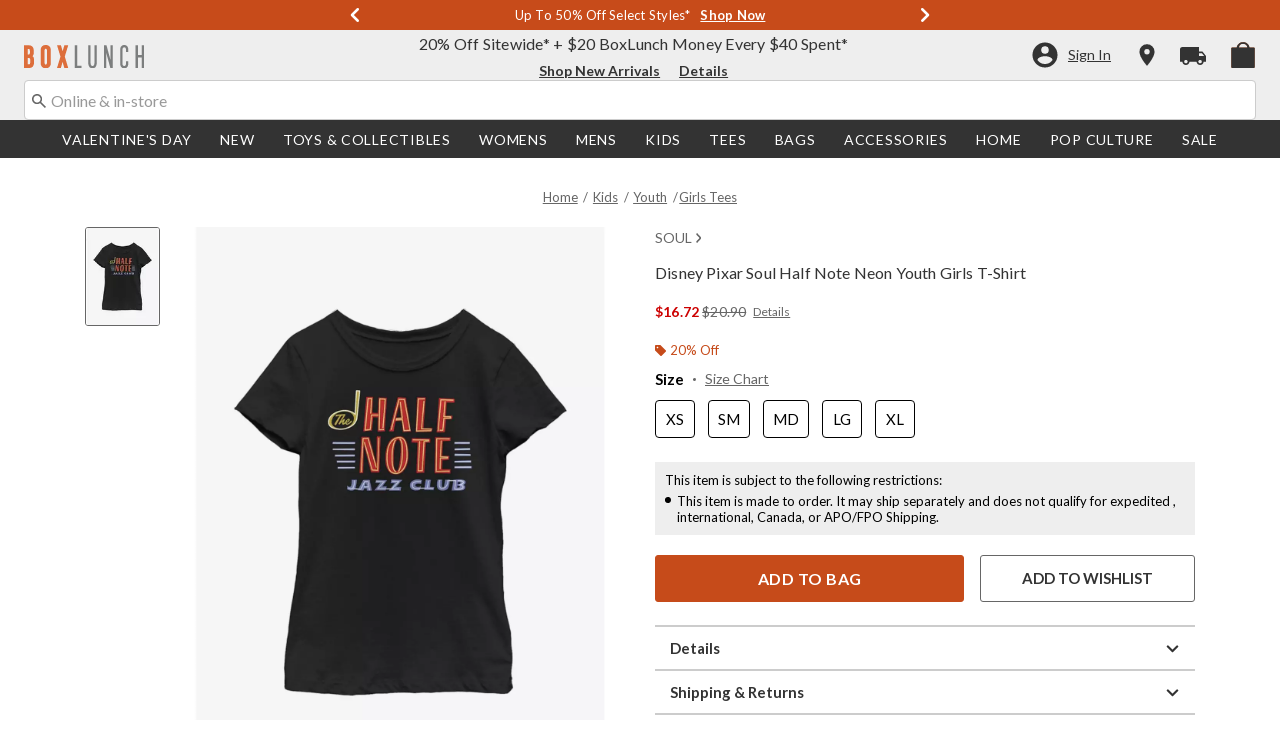

--- FILE ---
content_type: application/javascript
request_url: https://cdns.brsrvr.com/v1/br-trk-6141.js
body_size: 16112
content:
(function(h){var a={getBaseDomain:function(i){var j=i.split(".");var k=j.length;if(k<=2){return i}if(j[k-1].length<=2&&j[k-2].length<=3){return j[k-3]+"."+j[k-2]+"."+j[k-1]}else{return j[k-2]+"."+j[k-1]}},setPersistentCookie:function(m,l,k){var i=new Date();i.setDate(i.getDate()+365*100);var j=m+"="+escape(l)+"; expires="+i.toGMTString()+"; path=/";if(k){j=j+"; domain="+k}document.cookie=j},getCookie:function(l){var j=document.cookie;if(j&&(j.length>0)){var i=j.indexOf(l+"=");if(i!=-1){i=i+l.length+1;var k=j.indexOf(";",i);if(k==-1){k=j.length}return unescape(j.substring(i,k))}}return""},getSiteLevelVars:function(k,l){for(var j=0;j<k.length;j++){l[k[j].brVar]=this.getExtractedValue(k[j])}return l},getDataLayerObject:function(t,p,k){var o={};if(!p){var n=[];for(var l in t){var r=t[l];for(var m=0;m<r.length;m++){if(r[m].brVar=="ptype"){n.push(r[m]);r.splice(m,1)}}}if(Object.keys(n).length==0){return o}var q=this.getPType(n);if(!q){if(k.ptype){p=k.ptype}else{p="other"}}else{p=q}}o.ptype=p;var j=t[p];if(j){for(var m=0;m<j.length;m++){var s=this.getExtractedValue(j[m]);if(s){o[j[m].brVar]=s}}}return o},getExtractedValue:function(r){if(!r.mappedTo||r.mappedTo==""){return""}var u=r.mappedTo.split(".");var q=new Object();var t="";var s="";var p=true;try{if(u[0].indexOf("[")!=-1){var l=u[0].split(/\[(\d+)\]/);q=window[l[0]][l[1]]}else{q=window[u[0]]}var n=q;try{for(var o=1;o<u.length;o++){var k=u[o];if(k.indexOf("[")!=-1){var j=k.split(/\[(\d+)\]/);n=n[j[0]][j[1]]}else{n=n[k]}}}catch(m){p=false;n=""}if(!n){p=false;t=""}else{t=n}}catch(m){return s}if(r.exactMatch){s=t;return s}else{if(r.regexStr&&r.regexStr!=""){s=this.applyRegex(t,r.regexStr);return s}else{if(r.rule&&r.rule!=""){s=this.applyExtractionRule(t,r.rule,p);return s}else{s=t;return s}}}},getPType:function(j){var m=["homepage","category","search","product","thematic","other","mlt","trending","personalized"];var k="";for(var l=0;l<j.length;l++){if(!j[l].mappedTo||j[l].mappedTo==""){continue}k=this.getExtractedValue(j[l]);if(m.indexOf(k)>-1){return k}}return null},applyRegex:function(j,n){var m=n.lastIndexOf("/");var l=[n.substring(1,m),n.substring(m+1)];var k=new RegExp(l[0],l[1]);var o=k.exec(j);if(o===null){return""}if(o.length>1){o=decodeURI(o[1])}else{o=decodeURI(o[0])}o=o.replace(/\+/g," ");return o},applyExtractionRule:function(r,p,m){var j=p.split("&");var k=j[0];var o=j[1];var q=j[2];if(k=="exists"){if(m){return q}else{return r}}else{var n=o.split("!");for(var l=0;l<n.length;l++){o=n[l];if(k=="contains"&&o!=""){if(r.indexOf(o)!=-1){return q}else{continue}}else{if(k=="begins with"&&o!=""){if(r.indexOf(o)==0){return q}else{continue}}else{if(k=="ends with"&&o!=""){if(r.lastIndexOf(o)==(r.length-o.length)){return q}else{continue}}}}}return r}},addEventHandler:function(j,i,k){if(j.addEventListener){j.addEventListener(i,k,true)}else{if(j.attachEvent){j.attachEvent("on"+i,k)}else{j["on"+i]=k}}},addLoadHandler:function(i){if(document.readyState=="interactive"||document.readyState=="complete"||document.readyState=="loaded"){i();return}if(document.addEventListener){document.addEventListener("DOMContentLoaded",i,false)}else{if(document.attachEvent){document.attachEvent("onreadystatechange",function(){if(document.readyState==="complete"){i()}})}}},extend:function(i,k){for(var j in k){if(k.hasOwnProperty(j)){i[j]=k[j]}}return i},testLocalStorage:function(){localStorage.setItem("_br_test_storage","1");var i=localStorage.getItem("_br_test_storage")=="1";localStorage.removeItem("_br_test_storage");return i},parseBRCookie:function(q){var r={};var l=q.split(":");var s=["uid","_uid","hc","ts"];for(var n=0,k=l.length;n<k;n++){for(var m=0,p=s.length;m<p;m++){if(l[n].substring(0,s[m].length)==s[m]){var o=l[n].split("=");if(o[0]&&o[1]){r[o[0]]=o[1]}}}}return r}};var b={jsonParsing:typeof JSON==="object"&&!!JSON.parse&&!!JSON.stringify,querySelector:typeof document.querySelector==="function"&&typeof document.querySelectorAll==="function"};try{b.localStorage=typeof localStorage==="object"&&!!localStorage.removeItem&&a.testLocalStorage()}catch(d){b.localStorage=false}a.support=b;var f={init:function(){this.browser=this.searchString(this.dataBrowser)||"An unknown browser";this.version=this.searchVersion(navigator.userAgent)||this.searchVersion(navigator.appVersion)||"an unknown version";this.OS=this.searchString(this.dataOS)||"an unknown OS";urlLength=60000;subUrlLength=30000;if(this.browser=="Explorer"){if(this.version<=6){urlLength=1900;subUrlLength=800}else{if(this.version<=8){urlLength=4000;subUrlLength=1800}}}this.urlLength=urlLength;this.subUrlLength=subUrlLength},searchString:function(m){for(var j=0;j<m.length;j++){var k=m[j].string;var l=m[j].prop;this.versionSearchString=m[j].versionSearch||m[j].identity;if(k){if(k.indexOf(m[j].subString)!=-1){return m[j].identity}}else{if(l){return m[j].identity}}}},searchVersion:function(j){var i=j.indexOf(this.versionSearchString);if(i==-1){return}return parseFloat(j.substring(i+this.versionSearchString.length+1))},dataBrowser:[{string:navigator.userAgent,subString:"Chrome",identity:"Chrome"},{string:navigator.userAgent,subString:"OmniWeb",versionSearch:"OmniWeb/",identity:"OmniWeb"},{string:navigator.vendor,subString:"Apple",identity:"Safari",versionSearch:"Version"},{prop:window.opera,identity:"Opera",versionSearch:"Version"},{string:navigator.vendor,subString:"iCab",identity:"iCab"},{string:navigator.vendor,subString:"KDE",identity:"Konqueror"},{string:navigator.userAgent,subString:"Firefox",identity:"Firefox"},{string:navigator.vendor,subString:"Camino",identity:"Camino"},{string:navigator.userAgent,subString:"Netscape",identity:"Netscape"},{string:navigator.userAgent,subString:"MSIE",identity:"Explorer",versionSearch:"MSIE"},{string:navigator.userAgent,subString:"Gecko",identity:"Mozilla",versionSearch:"rv"},{string:navigator.userAgent,subString:"Mozilla",identity:"Netscape",versionSearch:"Mozilla"}],dataOS:[{string:navigator.platform,subString:"Win",identity:"Windows"},{string:navigator.platform,subString:"Mac",identity:"Mac"},{string:navigator.userAgent,subString:"iPhone",identity:"iPhone/iPod"},{string:navigator.platform,subString:"Linux",identity:"Linux"}]};f.init();a.browserDetect=f;function g(V){var C=a.getDataLayerObject(BrTrk.options.pixelTypes,null,V);C=a.getSiteLevelVars(BrTrk.options.siteLevelRules,C);a.extend(V,C);var y="http://p.brsrvr.com/pix.gif";var G="https://p.brsrvr.com/pix.gif";var D="_br_uid_2";var i;var o=false;var B;var p;var r="br-trk.deferredPixel",z="br-trk.deferredData";function S(Y){var W={};for(var X in Y){if(Y.hasOwnProperty(X)&&(Y[X]!==h)&&(typeof Y[X]!=="function")){W[X]=Y[X]}}return W}var V=S(V);function R(){return S(V)}function j(W){o=false;V=S(W);V.ajax=1}function O(){if(typeof br_related_rid!=="undefined"&&br_related_rid){B=br_related_rid}}function P(){var ag=a.getCookie(D);var af=ag&&ag.length>0;var Z;var ah={};if(!af){var aa=Math.round(Math.random()*10000000000000);Z="uid="+aa}else{var W=ag.split(":");Z=W[0];if(Z.indexOf("uid=")==-1){var aa=Math.round(Math.random()*10000000000000);Z="uid="+aa}for(var X=1,ab=W.length;X<ab;X++){if(W[X].substring(0,"_uid".length)=="_uid"){}else{var ac=W[X].split("=");if(ac[0]&&ac[1]){ah[ac[0]]=ac[1]}}}}ah.v=ah.v||BrTrk.scriptVersion;ah.ts=ah.ts||(new Date()).getTime();ah.hc=Number(ah.hc||0)+1;var Y=[Z];for(var ae in ah){Y.push(ae+"="+ah[ae])}ag=Y.join(":");if(ag!=i&&ag.length<1000){var ad=a.getBaseDomain(document.domain);a.setPersistentCookie(D,ag,ad);i=a.getCookie(D)}}function q(){var Y=document.getElementsByTagName("link");for(var X=0,W=Y.length;X<W;X++){if(Y[X].getAttribute("rel")=="canonical"){return Y[X].getAttribute("href")}}return""}function N(X){var W=a.browserDetect.subUrlLength;if(!X){return""}return X.length>W?X.substring(0,W)+"~~":X}function F(W){if(W&&W!==""){return W}return document.referrer||""}function A(W,X){return W+"="+encodeURIComponent(X)}function E(Y,W){var X="";if(Y[W]){X=Y[W];delete Y[W]}return X}function u(X){var W=X;var aa={};var Z={};Z.items=[];var Y=0;aa.basket=Z;aa.basket_value=Y;return aa}function v(X,ab){var aa="|",Z=[],W;if(ab){while(ab&&(ab!==X.parentNode)){var Y=ab.tagName;if(ab.id){Y+="#"+ab.id}else{if(ab.className){Y+="."+ab.className}}if(!W&&ab.tagName==="A"){W=ab.href}Z.splice(0,0,Y);ab=ab.parentNode}}return{path:Z.join(aa),href:W||""}}function m(ab){var ac="!";var W="'";var Z={prod_id:"i",sku:"s",name:"n",quantity:"q",price:"p",mod:"m",prod_ver:"r"};var ag=[];for(var ad=0;ad<ab.length;ad++){var Y=[];for(var ae in ab[ad]){if(ae in Z){var aa=ab[ad][ae];if(typeof(aa)=="string"){aa=aa.replace("!","%21");aa=aa.replace("'","%27")}Y.push([Z[ae],aa].join(""))}}var X=Y.join(W);ag.push(X)}var af=ac+ag.join(ac);return af}function t(Y){var W=new Image();var X=("https:"===document.location.protocol)?G:y;W.src=X+"?"+Y}function x(aj){var ac=[];ac.push(A("acct_id",E(aj,"acct_id")));ac.push(A("cookie2",i));ac.push(A("sid",B));var X=E(aj,"is_conversion");var Z=E(aj,"order_id");var ag=E(aj,"basket");var af=E(aj,"basket_value");if(X&&X!=""&&X=="1"){ac.push(A("is_conversion",X));var ad=[];var ai="";if(ag&&ag.items&&ag.items.length>0){ad=ag.items}else{var W=u(ag);var ae=W.basket;if(ae&&ae.items&&ae.items.length>0){ad=ae.items}}ai=m(ad);ac.push(A("basket",ai));if(Z){ac.push(A("order_id",Z))}if(af){ac.push(A("basket_value",af))}else{if(W.basket_value!=0){ac.push(A("basket_value",W.basket_value))}}}var ab=E(aj,"explicit_referrer");ac.push(A("ref",N(F(ab))));ac.push(A("tzo",new Date().getTimezoneOffset()));ac.push(A("rand",Math.random()));for(var ah in aj){ac.push(A(ah,aj[ah]))}var Y=N(location.href);ac.push(A("url",Y));var aa=N(q());if(aa){ac.push(A("rc",1));if(aa!=Y){ac.push(A("can_url",aa))}}ac.push(A("version",BrTrk.scriptVersion));return ac.join("&")}function I(af,ae){try{var ad=window.BrTrkConfig;if(ad&&typeof ad.pixelLogCallback==="function"){ad.pixelLogCallback(a,af)}}catch(aa){}af.lang=navigator.language||navigator.browserLanguage;var Z=BrTrk.options.extraCookies||[];for(var ab=0;ab<Z.length;ab++){var Y=Z[ab];var X=a.getCookie(Y.name);if(X||X===false||X===0){var ac="_ec_"+Y.name;if(X.length<=Y.maxLength){af[ac]=X}else{af[ac]=X.substring(0,Y.maxLength)}}}var W=x(af);if(W.length>a.browserDetect.urlLength){W=W.substr(0,a.browserDetect.urlLength)+"&tr=1"}if(ae){if(b.localStorage){localStorage[r]=W}}else{t(W)}}function l(X){w();var ab={};if(document.title){ab.title=document.title.substr(0,200)}var Z=S(V);for(var ad in Z){ab[ad]=Z[ad]}X=X||"pageview";ab.type=X;if(typeof document.br_custom_data!=="undefined"){var ae=document.br_custom_data;for(var ad in ae){for(var aa in ae[ad]){ab[ad+"_"+aa]=ae[ad][aa]}}}try{if(b.localStorage&&b.jsonParsing&&localStorage[z]){var W=JSON.parse(localStorage[z]);if(W){for(var ad in W){if(W.hasOwnProperty(ad)){var ac="df_"+ad;if(typeof ab[ac]==="undefined"){ab[ac]=W[ad]}}}}localStorage.removeItem(z)}}catch(Y){}I(ab)}function J(X,Y){var W=S(V);W.type="linkclick";if(X){W.link=X}if(Y){W.path=Y}W.time=(new Date()).getTime()-p;I(W)}function M(ad,ac,ab,Y,X){var W=S(V);W.group=ad;W.type="event";W.etype=ac;var Z={};if(ac=="quickview"){Z=a.getDataLayerObject(BrTrk.options.pixelTypes,"quickview",ab)}else{Z=a.getDataLayerObject(BrTrk.options.pixelTypes,"event",ab)}a.extend(W,ab);a.extend(W,Y);a.extend(W,Z);try{if(X&&b.localStorage&&b.jsonParsing){localStorage[z]=JSON.stringify(W)}}catch(aa){}I(W,X)}function w(){if(b.localStorage){var W=localStorage[r];if(W){localStorage.removeItem(r);t(W)}}}function s(W){var aa=W.length;while(aa--){var Z=W[aa];if(Z.event=="dynamic-click"){var X=document.body;var ab=Z;var Y=(function(ac,ad){return function(ah){var ae=ah||window.event;var ag=ae.target||ae.srcElement;if(ag&&((ag.id==ad.className||ag.id==ad.id)||(ag.className==ad.className||ag.className==ad.id))){var af=v(ac,ag);M(ad.group,ad.action,{path:af.path},{},ad.deferred)}else{return false}}})(X,ab);a.addEventHandler(X,"click",Y)}else{L(Z)}}}function L(Z){if(!Z.event||!Z.group||!Z.action){return false}var ab=[];if(Z.id){var Y=document.getElementById(Z.id);if(Y){ab.push(Y)}}else{if(Z.className){var aa=[];if(typeof document.getElementsByClassName==="function"){aa=document.getElementsByClassName(Z.className)}else{if(b.querySelector){aa=document.querySelectorAll("."+Z.className)}}if(aa.length){ab=aa}}else{if(Z.selector&&b.querySelector){var aa=document.querySelectorAll(Z.selector);if(aa.length){ab=aa}}}}if(ab.length){var X=ab.length;while(X--){if(Z.event=="enter"){Z.event="keydown";var W=(function(ac){return function(ag){ag.which=ag.which||ag.keyCode;if(ag.which!=13){return false}var ad=ag||window.event;var af=ad.target||ad.srcElement;if(!af){return false}var ae=v(ac,af);M(Z.group,Z.action,{path:ae.path},{},Z.deferred)}})(ab[X]);a.addEventHandler(ab[X],Z.event,W)}else{var W=(function(ac){return function(ag){var ad=ag||window.event;var af=ad.target||ad.srcElement;if(!af){return false}var ae=v(ac,af);M(Z.group,Z.action,{path:ae.path},{},Z.deferred)}})(ab[X]);a.addEventHandler(ab[X],Z.event,W)}}return true}}function Q(){a.addLoadHandler(function(){s(BrTrk.options.eventTrackingSelectors.trackedElements)})}function k(){if(!BrTrk.options.timeTracking){return}var W=[5000,25000,75000,150000];var Y=function(Z){var aa=S(V);aa.type="sitetime";aa.time=W[Z];I(aa)};var X;for(X=0;X<W.length;++X){(function(Z){setTimeout(function(){Y(Z)},W[Z])})(X)}}function n(X){var W;for(W=0;W<X.length;W++){K(X[W])}}function K(W,Y,aa){var Z=document.getElementById(W);if(!Z){return false}var X=function(ae){if(typeof aa==="function"){aa(V)}var ab=ae||window.event;var ad=ab.target||ab.srcElement;if(!ad){return false}var ac=v(Z,ad);J(ac.href,ac.path)};a.addEventHandler(Z,"mousedown",X);return true}function H(){a.addLoadHandler(function(){n(BrTrk.options.linkTrackingIds)})}function U(){if(o){return}l();Q();H();k();o=true}function T(){p=(new Date()).getTime();P();O()}this.logPageView=l;this.logLinkClick=J;this.logEvent=M;this.addClickTracker=K;this.enableEventTracking=Q;this.enableLinkTracking=H;this.enableTracking=U;this.enableTimeTracking=k;this.getBrData=R;this.updateBrData=j;this.getCookie=a.getCookie;T()}var c;window.BrTrk={scriptVersion:"12.0",acctId:6141,options:{extraCookies:[],linkTrackingIds:[],eventTrackingSelectors:{trackedElements:[]},timeTracking:false,siteLevelRules:[],pixelTypes:{category:[{brVar:"ptype",mappedTo:"",exactMatch:false,regexStr:"",rule:""},{brVar:"cat",mappedTo:"",exactMatch:false,regexStr:"",rule:""},{brVar:"cat_id",mappedTo:"",exactMatch:false,regexStr:"",rule:""}],product:[{brVar:"ptype",mappedTo:"",exactMatch:false,regexStr:"",rule:""},{brVar:"prod_id",mappedTo:"",exactMatch:false,regexStr:"",rule:""},{brVar:"prod_name",mappedTo:"",exactMatch:false,regexStr:"",rule:""},{brVar:"sku",mappedTo:"",exactMatch:false,regexStr:"",rule:""}],homepage:[{brVar:"ptype",mappedTo:"",exactMatch:false,regexStr:"",rule:""}],search:[{brVar:"ptype",mappedTo:"",exactMatch:false,regexStr:"",rule:""},{brVar:"search_term",mappedTo:"",exactMatch:false,regexStr:"",rule:""}],thematic:[{brVar:"ptype",mappedTo:"",exactMatch:false,regexStr:"",rule:""}],other:[{brVar:"ptype",mappedTo:"",exactMatch:false,regexStr:"",rule:""},{brVar:"is_conversion",mappedTo:"",exactMatch:false,regexStr:"",rule:""},{brVar:"basket",mappedTo:"",exactMatch:false,regexStr:"",rule:""},{brVar:"basket_value",mappedTo:"",exactMatch:false,regexStr:"",rule:""},{brVar:"order_id",mappedTo:"",exactMatch:false,regexStr:"",rule:""}],mlt:[{brVar:"ptype",mappedTo:"",exactMatch:false,regexStr:"",rule:""}],trending:[{brVar:"ptype",mappedTo:"",exactMatch:false,regexStr:"",rule:""}],personalized:[{brVar:"ptype",mappedTo:"",exactMatch:false,regexStr:"",rule:""}],siteRules:[{brVar:"domain_key",mappedTo:"",exactMatch:false,regexStr:"",rule:""}],event:[{brVar:"prod_id",mappedTo:"",exactMatch:false,regexStr:"",rule:""}]}},getTracker:function(i,j){if(!c){c=new g(j)}return c},BrUtils:a};if(typeof testBrTrk!=="undefined"){window.BrUtils=a;window.BrTrkClass=g}var e=function e(m){try{var i="br_data";var j={};if(window[i]){j=window[i]}j.acct_id=BrTrk.acctId;var l=BrTrk.getTracker(0,j);l.enableTracking()}catch(k){}};if(document.readyState==="complete"||(document.readyState!=="loading"&&!document.documentElement.doScroll)){e()}else{BrTrk.BrUtils.addEventHandler(window,"load",e)}}());

--- FILE ---
content_type: text/javascript; charset=utf-8
request_url: https://r.cquotient.com/recs/aavt-boxlunch/pdp-top-products-to-product?callback=CQuotient._callback1&_device=mac&userId=&cookieId=abO6GTRRVaM2QzwOl5qOiu2tje&emailId=&anchors=id%3A%3A14782573%7C%7Csku%3A%3A%7C%7Ctype%3A%3A%7C%7Calt_id%3A%3A&slotId=pdp-recommendation-einstein-1&slotConfigId=pdp-recommendation-einstein-1&slotConfigTemplate=slots%2Frecommendation%2Frecommendations.isml&ccver=1.03&realm=AAVT&siteId=boxlunch&instanceType=prd&v=v3.1.3&json=%7B%22userId%22%3A%22%22%2C%22cookieId%22%3A%22abO6GTRRVaM2QzwOl5qOiu2tje%22%2C%22emailId%22%3A%22%22%2C%22anchors%22%3A%5B%7B%22id%22%3A%2214782573%22%2C%22sku%22%3A%22%22%2C%22type%22%3A%22%22%2C%22alt_id%22%3A%22%22%7D%5D%2C%22slotId%22%3A%22pdp-recommendation-einstein-1%22%2C%22slotConfigId%22%3A%22pdp-recommendation-einstein-1%22%2C%22slotConfigTemplate%22%3A%22slots%2Frecommendation%2Frecommendations.isml%22%2C%22ccver%22%3A%221.03%22%2C%22realm%22%3A%22AAVT%22%2C%22siteId%22%3A%22boxlunch%22%2C%22instanceType%22%3A%22prd%22%2C%22v%22%3A%22v3.1.3%22%7D
body_size: 568
content:
/**/ typeof CQuotient._callback1 === 'function' && CQuotient._callback1({"pdp-top-products-to-product":{"displayMessage":"pdp-top-products-to-product","recs":[{"id":"14783076","product_name":"Disney Pixar Soul Half Note Neon Youth T-Shirt","image_url":"http://cdn.media.amplience.net/s/hottopic/14783076_hi","product_url":"https://www.boxlunch.com/product/disney-pixar-soul-half-note-neon-youth-t-shirt/14783076.html"},{"id":"14782595","product_name":"Disney Pixar Soul Half Note Neon Sign Youth Girls T-Shirt","image_url":"http://cdn.media.amplience.net/s/hottopic/14782595_hi","product_url":"https://www.boxlunch.com/product/disney-pixar-soul-half-note-neon-sign-youth-girls-t-shirt/14782595.html"},{"id":"14782961","product_name":"Disney Pixar Soul The Half Note Youth Girls T-Shirt","image_url":"http://cdn.media.amplience.net/s/hottopic/14782961_hi","product_url":"https://www.boxlunch.com/product/disney-pixar-soul-the-half-note-youth-girls-t-shirt/14782961.html"},{"id":"14783094","product_name":"Disney Pixar Soul Half Note Neon Sign Youth T-Shirt","image_url":"http://cdn.media.amplience.net/s/hottopic/14783094_hi","product_url":"https://www.boxlunch.com/product/disney-pixar-soul-half-note-neon-sign-youth-t-shirt/14783094.html"},{"id":"14783330","product_name":"Disney Pixar Soul The Half Note Youth T-Shirt","image_url":"http://cdn.media.amplience.net/s/hottopic/14783330_hi","product_url":"https://www.boxlunch.com/product/disney-pixar-soul-the-half-note-youth-t-shirt/14783330.html"},{"id":"14782550","product_name":"Disney Pixar Soul Half Note Jazz Club Youth Girls T-Shirt","image_url":"http://cdn.media.amplience.net/s/hottopic/14782550_hi","product_url":"https://www.boxlunch.com/product/disney-pixar-soul-half-note-jazz-club-youth-girls-t-shirt/14782550.html"},{"id":"14783008","product_name":"Disney Pixar Soul Half Note Band Youth T-Shirt","image_url":"http://cdn.media.amplience.net/s/hottopic/14783008_hi","product_url":"https://www.boxlunch.com/product/disney-pixar-soul-half-note-band-youth-t-shirt/14783008.html"},{"id":"14783024","product_name":"Disney Pixar Soul Half Note Entrance Youth T-Shirt","image_url":"http://cdn.media.amplience.net/s/hottopic/14783024_hi","product_url":"https://www.boxlunch.com/product/disney-pixar-soul-half-note-entrance-youth-t-shirt/14783024.html"},{"id":"14783112","product_name":"Disney Pixar Soul Half Note Jazz Club Badge Youth Girls T-Shirt","image_url":"http://cdn.media.amplience.net/s/hottopic/14783112_hi","product_url":"https://www.boxlunch.com/product/disney-pixar-soul-half-note-jazz-club-badge-youth-girls-t-shirt/14783112.html"},{"id":"14783202","product_name":"Disney Pixar Soul Half Note Jazz Club Badge Youth T-Shirt","image_url":"http://cdn.media.amplience.net/s/hottopic/14783202_hi","product_url":"https://www.boxlunch.com/product/disney-pixar-soul-half-note-jazz-club-badge-youth-t-shirt/14783202.html"},{"id":"14490739","product_name":"Disney Pixar Soul Logo Youth Girls T-Shirt","image_url":"http://cdn.media.amplience.net/s/hottopic/14490739_hi","product_url":"https://www.boxlunch.com/product/disney-pixar-soul-logo-youth-girls-t-shirt/14490739.html"},{"id":"14783050","product_name":"Disney Pixar Soul Half Note Jazz Club Youth T-Shirt","image_url":"http://cdn.media.amplience.net/s/hottopic/14783050_hi","product_url":"https://www.boxlunch.com/product/disney-pixar-soul-half-note-jazz-club-youth-t-shirt/14783050.html"},{"id":"14782833","product_name":"Disney Pixar Soul Sassy Soul Youth Girls T-Shirt","image_url":"http://cdn.media.amplience.net/s/hottopic/14782833_hi","product_url":"https://www.boxlunch.com/product/disney-pixar-soul-sassy-soul-youth-girls-t-shirt/14782833.html"},{"id":"14782900","product_name":"Disney Pixar Soul Kitty Youth Girls T-Shirt","image_url":"http://cdn.media.amplience.net/s/hottopic/14782900_hi","product_url":"https://www.boxlunch.com/product/disney-pixar-soul-kitty-youth-girls-t-shirt/14782900.html"},{"id":"14782918","product_name":"Disney Pixar Soul Party Youth Girls T-Shirt","image_url":"http://cdn.media.amplience.net/s/hottopic/14782918_hi","product_url":"https://www.boxlunch.com/product/disney-pixar-soul-party-youth-girls-t-shirt/14782918.html"}],"recoUUID":"2acf22bd-a048-48cf-a7b4-34895777b8cd"}});

--- FILE ---
content_type: text/javascript; charset=utf-8
request_url: https://p.cquotient.com/pebble?tla=aavt-boxlunch&activityType=viewProduct&callback=CQuotient._act_callback0&cookieId=abO6GTRRVaM2QzwOl5qOiu2tje&userId=&emailId=&product=id%3A%3A14782573%7C%7Csku%3A%3A%7C%7Ctype%3A%3A%7C%7Calt_id%3A%3A&realm=AAVT&siteId=boxlunch&instanceType=prd&locale=default&referrer=&currentLocation=https%3A%2F%2Fwww.boxlunch.com%2Fproduct%2Fdisney-pixar-soul-half-note-neon-youth-girls-t-shirt%2F14782573.html&ls=true&_=1769134697431&v=v3.1.3&fbPixelId=__UNKNOWN__&json=%7B%22cookieId%22%3A%22abO6GTRRVaM2QzwOl5qOiu2tje%22%2C%22userId%22%3A%22%22%2C%22emailId%22%3A%22%22%2C%22product%22%3A%7B%22id%22%3A%2214782573%22%2C%22sku%22%3A%22%22%2C%22type%22%3A%22%22%2C%22alt_id%22%3A%22%22%7D%2C%22realm%22%3A%22AAVT%22%2C%22siteId%22%3A%22boxlunch%22%2C%22instanceType%22%3A%22prd%22%2C%22locale%22%3A%22default%22%2C%22referrer%22%3A%22%22%2C%22currentLocation%22%3A%22https%3A%2F%2Fwww.boxlunch.com%2Fproduct%2Fdisney-pixar-soul-half-note-neon-youth-girls-t-shirt%2F14782573.html%22%2C%22ls%22%3Atrue%2C%22_%22%3A1769134697431%2C%22v%22%3A%22v3.1.3%22%2C%22fbPixelId%22%3A%22__UNKNOWN__%22%7D
body_size: 369
content:
/**/ typeof CQuotient._act_callback0 === 'function' && CQuotient._act_callback0([{"k":"__cq_uuid","v":"abO6GTRRVaM2QzwOl5qOiu2tje","m":34128000},{"k":"__cq_bc","v":"%7B%22aavt-boxlunch%22%3A%5B%7B%22id%22%3A%2214782573%22%7D%5D%7D","m":2592000},{"k":"__cq_seg","v":"0~0.00!1~0.00!2~0.00!3~0.00!4~0.00!5~0.00!6~0.00!7~0.00!8~0.00!9~0.00","m":2592000}]);

--- FILE ---
content_type: text/javascript; charset=utf-8
request_url: https://r.cquotient.com/recs/aavt-boxlunch/pdp-bottom-product-to-product?callback=CQuotient._callback2&_device=mac&userId=&cookieId=abO6GTRRVaM2QzwOl5qOiu2tje&emailId=&anchors=id%3A%3A14782573%7C%7Csku%3A%3A%7C%7Ctype%3A%3A%7C%7Calt_id%3A%3A&slotId=pdp-recommendation-einstein-2&slotConfigId=pdp-recommendation-einstein-2&slotConfigTemplate=slots%2Frecommendation%2Frecommendations.isml&ccver=1.03&realm=AAVT&siteId=boxlunch&instanceType=prd&v=v3.1.3&json=%7B%22userId%22%3A%22%22%2C%22cookieId%22%3A%22abO6GTRRVaM2QzwOl5qOiu2tje%22%2C%22emailId%22%3A%22%22%2C%22anchors%22%3A%5B%7B%22id%22%3A%2214782573%22%2C%22sku%22%3A%22%22%2C%22type%22%3A%22%22%2C%22alt_id%22%3A%22%22%7D%5D%2C%22slotId%22%3A%22pdp-recommendation-einstein-2%22%2C%22slotConfigId%22%3A%22pdp-recommendation-einstein-2%22%2C%22slotConfigTemplate%22%3A%22slots%2Frecommendation%2Frecommendations.isml%22%2C%22ccver%22%3A%221.03%22%2C%22realm%22%3A%22AAVT%22%2C%22siteId%22%3A%22boxlunch%22%2C%22instanceType%22%3A%22prd%22%2C%22v%22%3A%22v3.1.3%22%7D
body_size: 716
content:
/**/ typeof CQuotient._callback2 === 'function' && CQuotient._callback2({"pdp-bottom-product-to-product":{"displayMessage":"pdp-bottom-product-to-product","recs":[{"id":"14343664","product_name":"Disney Pixar WALL-E Bright Heart Youth Girls T-Shirt","image_url":"http://cdn.media.amplience.net/s/hottopic/14343664_hi","product_url":"https://www.boxlunch.com/product/disney-pixar-wall-e-bright-heart-youth-girls-t-shirt/14343664.html"},{"id":"13289902","product_name":"Disney Pixar Onward Barley Q Youth Girls T-Shirt","image_url":"http://cdn.media.amplience.net/s/hottopic/13289902_hi","product_url":"https://www.boxlunch.com/product/disney-pixar-onward-barley-q-youth-girls-t-shirt/13289902.html"},{"id":"13342929","product_name":"Disney Mickey Mouse Neon Line Art Youth T-Shirt","image_url":"http://cdn.media.amplience.net/s/hottopic/13342929_hi","product_url":"https://www.boxlunch.com/product/disney-mickey-mouse-neon-line-art-youth-t-shirt/13342929.html"},{"id":"14343808","product_name":"Disney Pixar WALL-E Vegimatic Youth T-Shirt","image_url":"http://cdn.media.amplience.net/s/hottopic/14343808_hi","product_url":"https://www.boxlunch.com/product/disney-pixar-wall-e-vegimatic-youth-t-shirt/14343808.html"},{"id":"13289944","product_name":"Disney Pixar Onward Barley Q Youth T-Shirt","image_url":"http://cdn.media.amplience.net/s/hottopic/13289944_hi","product_url":"https://www.boxlunch.com/product/disney-pixar-onward-barley-q-youth-t-shirt/13289944.html"},{"id":"12829297","product_name":"Star Wars The Mandalorian Logo Youth Girls T-Shirt","image_url":"http://cdn.media.amplience.net/s/hottopic/12829297_hi","product_url":"https://www.boxlunch.com/product/star-wars-the-mandalorian-logo-youth-girls-t-shirt/12829297.html"},{"id":"13340224","product_name":"Disney Mickey Mouse Expressions Youth Girls T-Shirt","image_url":"http://cdn.media.amplience.net/s/hottopic/13340224_hi","product_url":"https://www.boxlunch.com/product/disney-mickey-mouse-expressions-youth-girls-t-shirt/13340224.html"},{"id":"14227217","product_name":"Disney Pixar Up Goodest Boy Badge Youth T-Shirt","image_url":"http://cdn.media.amplience.net/s/hottopic/14227217_hi","product_url":"https://www.boxlunch.com/product/disney-pixar-up-goodest-boy-badge-youth-t-shirt/14227217.html"},{"id":"14783076","product_name":"Disney Pixar Soul Half Note Neon Youth T-Shirt","image_url":"http://cdn.media.amplience.net/s/hottopic/14783076_hi","product_url":"https://www.boxlunch.com/product/disney-pixar-soul-half-note-neon-youth-t-shirt/14783076.html"},{"id":"14782595","product_name":"Disney Pixar Soul Half Note Neon Sign Youth Girls T-Shirt","image_url":"http://cdn.media.amplience.net/s/hottopic/14782595_hi","product_url":"https://www.boxlunch.com/product/disney-pixar-soul-half-note-neon-sign-youth-girls-t-shirt/14782595.html"},{"id":"14782961","product_name":"Disney Pixar Soul The Half Note Youth Girls T-Shirt","image_url":"http://cdn.media.amplience.net/s/hottopic/14782961_hi","product_url":"https://www.boxlunch.com/product/disney-pixar-soul-the-half-note-youth-girls-t-shirt/14782961.html"},{"id":"14783094","product_name":"Disney Pixar Soul Half Note Neon Sign Youth T-Shirt","image_url":"http://cdn.media.amplience.net/s/hottopic/14783094_hi","product_url":"https://www.boxlunch.com/product/disney-pixar-soul-half-note-neon-sign-youth-t-shirt/14783094.html"},{"id":"14783330","product_name":"Disney Pixar Soul The Half Note Youth T-Shirt","image_url":"http://cdn.media.amplience.net/s/hottopic/14783330_hi","product_url":"https://www.boxlunch.com/product/disney-pixar-soul-the-half-note-youth-t-shirt/14783330.html"},{"id":"14782550","product_name":"Disney Pixar Soul Half Note Jazz Club Youth Girls T-Shirt","image_url":"http://cdn.media.amplience.net/s/hottopic/14782550_hi","product_url":"https://www.boxlunch.com/product/disney-pixar-soul-half-note-jazz-club-youth-girls-t-shirt/14782550.html"},{"id":"14783008","product_name":"Disney Pixar Soul Half Note Band Youth T-Shirt","image_url":"http://cdn.media.amplience.net/s/hottopic/14783008_hi","product_url":"https://www.boxlunch.com/product/disney-pixar-soul-half-note-band-youth-t-shirt/14783008.html"}],"recoUUID":"b28b0dbf-8bb5-4996-948c-18edb28d1529"}});

--- FILE ---
content_type: application/x-javascript;charset=utf-8
request_url: https://sanalytics.hottopic.com/id?d_visid_ver=4.3.0&d_fieldgroup=A&mcorgid=33A90F985C014F620A495CF5%40AdobeOrg&mid=22936186333028304831762295308830878422&ts=1769134698371
body_size: -40
content:
{"mid":"22936186333028304831762295308830878422"}